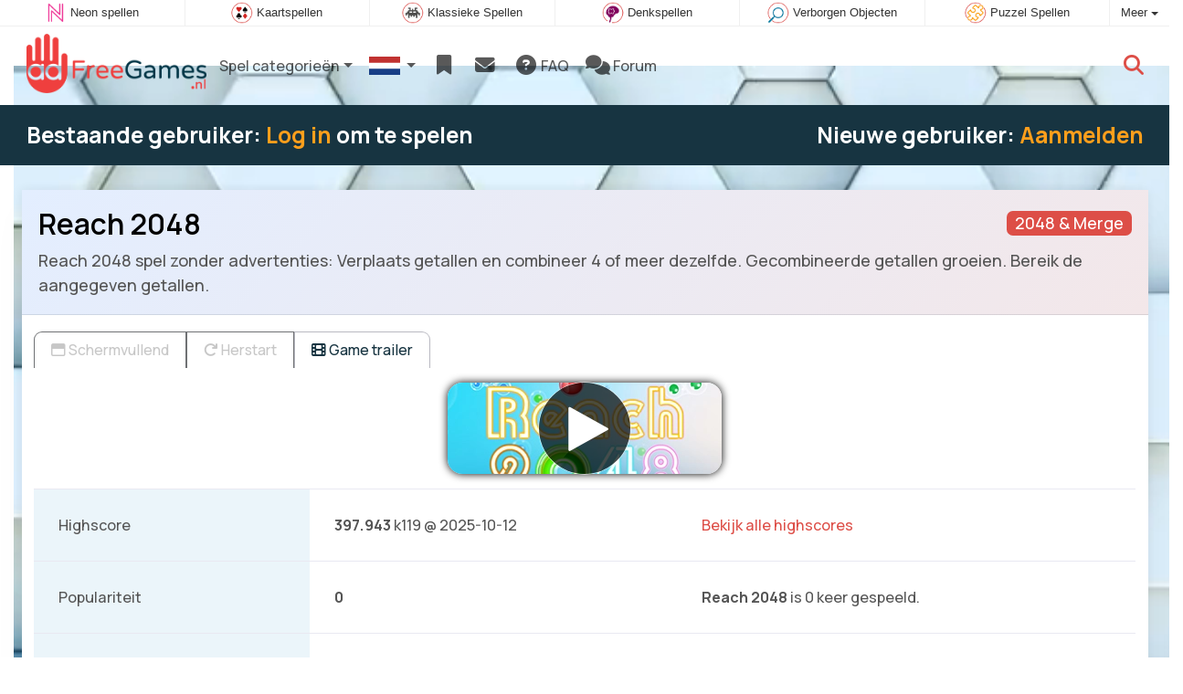

--- FILE ---
content_type: text/html; charset=utf-8
request_url: https://www.adfreegames.nl/spel/Reach+2048
body_size: 3955
content:
<!DOCTYPE html>
<html lang="nl">
<head>
	<title>Reach 2048 zonder advertenties</title>
	<meta charset="utf-8">
	<meta name="author" content="Zygomatic">
	<!-- Programming by WebGear, webgear.nl -->
	<meta name="viewport" content="width=device-width, initial-scale=1, viewport-fit=cover">
	<link rel="preconnect" href="https://cdnjs.cloudflare.com">
	<link rel="preconnect" href="https://www.googleanalytics.com">
	<meta name="description" content="Reach 2048 spel zonder advertenties: Verplaats getallen en combineer 4 of meer dezelfde. Gecombineerde getallen groeien. Bereik de aangegeven getallen. Een 2048 &amp; Merge spel.">
	<meta property="og:title" content="Reach 2048">
	<meta property="og:site_name" content="AdFreeGames">
	<meta property="fb:admins" content="100000467987212">
	<meta property="og:description" content="Reach 2048 spel zonder advertenties: Verplaats getallen en combineer 4 of meer dezelfde. Gecombineerde getallen groeien. Bereik de aangegeven getallen. Een 2048 &amp; Merge spel.">
	<meta property="og:type" content="game">
	<meta property="og:image" content="https://www.adfreegames.nl/uploaded/game/thumb/reach2048-300200.webp">
	<meta property="og:url" content="https://www.adfreegames.nl/spel/Reach+2048">
	<link rel="alternate" hreflang="en" href="https://www.adfreegames.com/game/Reach+2048">
	<link rel="alternate" hreflang="nl" href="https://www.adfreegames.nl/spel/Reach+2048">
	<link rel="alternate" hreflang="en-gb" href="https://www.adfreegames.co.uk/game/Reach+2048">
	<link rel="canonical" href="https://www.adfreegames.nl/spel/Reach+2048">
		<link rel="preconnect" href="https://fonts.googleapis.com">
	<link rel="preconnect" href="https://fonts.gstatic.com" crossorigin>
	<link href="https://fonts.googleapis.com/css2?family=Manrope:wght@400;500;600;700&family=Varela+Round&display=swap" rel="stylesheet">	<link rel="stylesheet" href="/css/?v=2.7.2">
	<link rel="stylesheet" href="/css/game.min.css?v=2.7.2">
	<style>
	.embed-game::before {
  		background-image: url(/uploaded/game/thumb800/reach2048-800450.webp);
	}
	</style>
	<script defer src="/js/?v=2.7.2&amp;_=1768806488"></script>
	<script defer src="/js/?v=2.7.2&amp;static"></script>
	<script defer src="/js/jquery.raty-fa.min.js?v=2.7.2"></script>
	<script defer src="/js/Game.adfree.min.js?v=2.7.2"></script>
	<script type="application/ld+json">{"@context":"https://schema.org","@type":"WebApplication","name":"Reach 2048","browserRequirements":"Requires HTML5 support","isFamilyFriendly":true,"operatingSystem":"any","applicationCategory":"Game","applicationSubCategory":"2048 & Merge","image":"https://www.adfreegames.nl/uploaded/game/thumb/reach2048-300200.webp","description":"Verplaats getallen en combineer 4 of meer dezelfde. Gecombineerde getallen groeien. Bereik de aangegeven getallen.","url":"https://www.adfreegames.nl/spel/Reach+2048","aggregateRating":{"@type":"AggregateRating","ratingValue":4,"ratingCount":1,"worstRating":0,"bestRating":5},"offers":{"@type":"Offer","category":"free","price":0,"priceCurrency":"USD"}}</script>
</head>
<body class="game" data-currency="USD" data-loginlink-expired="false" data-gamename="Reach 2048" data-hiscore-id="Reach 2048" data-gameid="899" data-gamesize="800x480" data-gameurl="https://cdn.htmlgames.com/Reach2048/index.html?npa=[npa]" data-sha1="899_896adf2b3f005953b2d9d7b42bec253227252742">

<div id="zygomaticBar"><div><a href="https://www.neonspellen.nl" title="Neon spellen" target="zygomatic"><i class="neon"></i> <span>Neon spellen</span></a></div><div><a href="https://www.patiencespelen.nl" title="Patience en Solitaire kaartspellen" target="zygomatic"><i class="cardgame"></i> <span>Kaartspellen</span></a></div><div><a href="https://www.klassiekspel.nl" title="Klassieke Spellen" target="zygomatic"><i class="classic"></i> <span>Klassieke Spellen</span></a></div><div><a href="https://www.denkspelletjes.nl" title="Denkspellen" target="zygomatic"><i class="mind"></i> <span>Denkspellen</span></a></div><div><a href="https://www.hiddenobjectspellen.nl" title="Verborgen Objecten" target="zygomatic"><i class="hidden-objects"></i> <span>Verborgen Objecten</span></a></div><div><a href="https://www.puzzelspellen.nl" title="Puzzel Spellen" target="zygomatic"><i class="puzzle"></i> <span>Puzzel Spellen</span></a></div><div class="more"><i></i>Meer <span class="caret"></span><ul class="dropdownMenu"><li><a href="https://www.match3spellen.nl" title="Match 3 Spellen" target="zygomatic"><i class="match3"></i> Match 3 Spellen</a></li><li><a href="https://www.mahjongspelen.nl" title="Mahjong Spellen" target="zygomatic"><i class="mahjong"></i> Mahjong Spellen</a></li><li><a href="https://www.bubbleshooterspellen.nl" title="Bubble Shooter Spellen" target="zygomatic"><i class="bubbleshooter"></i> Bubble Shooter Spellen</a></li><li><a href="https://www.actiespellen.com" title="Actiespellen" target="zygomatic"><i class="action"></i> Actiespellen</a></li><li><a href="https://games.zygomatic.com/" title="Games forum" target="zygomatic"><i class="zygogames"></i> Games forum</a></li></ul></div></div>
	<div id="preloader" style="position:fixed;inset:0;z-index:9999;background-color:#fff"><div><span></span><span></span></div></div>
	<div id="siteMenu" class="navbar navbar-expand-lg navbar-box-shadow">
		<form id="searchForm" class="navbar-search ps-3 bg-light" action="/search/" method="get">
			<div class="input-group">
				<span class="input-group-text">
					<i class="fas fa-lg fa-search"></i>
				</span>
				<input name="q" autocomplete="off" class="form-control form-control-xl" type="search" placeholder="Doorzoek site">
				<button class="btn btn-outline-secondary" type="submit">Ok</button>
			</div>
			<div>
				<button type="button" class="close btn" data-toggle="search"><i class="fas fa-xmark"></i></button>
			</div>
			<div class="results"></div>
		</form>
		<form id="newsletterForm" class="navbar-newsletter ps-3 bg-light" action="https://spelletjesnieuws.us1.list-manage.com/subscribe?u=53bb0360dd1b001f40c36889f&id=31a5dcf57e" method="post">
		 	<div class="input-group">
				<span class="input-group-text">
					<i class="fas fa-lg fa-envelope"></i>
				</span>
		 		<input type="email" class="form-control" name="EMAIL" placeholder="Voer je e-mailadres in om op de hoogte te blijven van nieuwe spellen.">
		 		<button class="btn btn-outline-secondary" type="submit" name="subscribe">Aanmelden</button>
		 	</div>
			<div>
            	<button type="button" class="close btn" data-toggle="newsletter"><i class="fas fa-xmark"></i></button>
         	</div>
		</form>
        <div class="container">
			<a class="order-1 navbar-brand" href="/"><img src="/pics/logo-navbar-nl.png" alt="AdFreeGames" title="AdFreeGames"></a>
			<button class="navbar-toggler" type="button" data-bs-toggle="offcanvas" data-bs-target="#primaryMenu" title="Toggle menu">
            <span class="navbar-toggler-icon"></span>
         </button>

				<div class="order-2 ml-lg-auto">
					<div class="navbar-tool"><a class="navbar-tool-icon-box" href="#" data-toggle="search" title="Doorzoek site"><i class="fas fa-lg fa-search"></i></a></div>
				</div>
          <div class="offcanvas offcanvas-start order-1" tabindex="-1" id="primaryMenu">
				<div class="offcanvas-header">
					<h5 class="offcanvas-title">Menu</h5>
					<button type="button" class="btn-close" data-bs-dismiss="offcanvas" aria-label="Close"></button>
				</div>
				<div class="offcanvas-body">
				<!-- Menu-->
				<ul class="navbar-nav">
					<li class="nav-item dropdown"><a class="nav-link dropdown-toggle" href="#" data-bs-toggle="dropdown">Spel categorieën</a>
						<ul class="dropdown-menu"><li><a class="dropdown-item" href="/Mahjong">Mahjong</a></li><li><a class="dropdown-item" href="/Solitaire">Solitaire</a></li><li><a class="dropdown-item" href="/Denkspellen">Denkspellen</a></li><li><a class="dropdown-item" href="/Zoekspellen">Zoekspellen</a></li><li><a class="dropdown-item" href="/Match+3">Match 3</a></li><li><a class="dropdown-item" href="/Aktie">Aktie</a></li><li><a class="dropdown-item" href="/Klassiekers">Klassiekers</a></li>
						<!--extra-game-cats-->
						</ul>
					</li>
					<li id="langDropdown" class="nav-item dropdown">
						<a class="nav-link dropdown-toggle" href="#" data-bs-toggle="dropdown">
						<div class="flag nl" title="AdFreeGames"></div>
						</a>
						<div class="dropdown-menu" style="min-width:0"><a class="dropdown-item" href="https://www.adfreegames.com" title="AdFreeGames"><div class="flag us" title="AdFreeGames"></div></a><a class="dropdown-item" href="https://www.adfreegames.co.uk" title="AdFreeGames"><div class="flag en-gb" title="AdFreeGames"></div></a>
						</div>
					</li>
					<li class="navbar-item">
						<a class="nav-link favorite" href="/favorites/" title="Favorieten">
							<i class="fas fa-lg fa-fw fa-bookmark" id="favQty" data-qty="0"><span class="qty-circle" style="display:none">0</span></i> <span class="d-lg-none">Favorieten</span>
						</a>
					</li>
					<li class="navbar-item">
						<button data-toggle="newsletter" class="nav-link" title="Nieuwsbrief">
							<i class="fas fa-lg fa-fw fa-envelope"></i> <span class="d-lg-none">Nieuwsbrief</span>
						</button>
					</li>
					
					<li class="nav-item">
						<a class="nav-link" href="/faq/"><i class="fas fa-lg fa-fw fa-circle-question"></i>&nbsp;FAQ</a>
					</li>
					<li class="nav-item">
						<a class="nav-link" href="https://games.zygomatic.com/c/ad-free-games" target="_blank"><i class="fa fa-lg fa-comments"></i> Forum</a>
					</li>
					<li class="d-lg-none"><hr class="dropdown-divider"></li>
					<li class="nav-item d-lg-none">
						<a class="nav-link" href="/contact/">Contact</a>
					</li>
					<li class="nav-item d-lg-none">
						<a class="nav-link" href="/privacy/">Privacy</a>
					</li>
					<li class="nav-item d-lg-none">
						<a class="nav-link" href="/about/">Over</a>
					</li>
				</ul>
			</div>
		</div>
	</div>
</div><div class="userBar logged-out"><div class="container"><div class="row row-cols-1 row-cols-sm-2 align-items-center"><div class="col">Bestaande gebruiker: <a href="#1" id="loginLink">Log in</a> om te spelen</div><div class="col text-sm-end">Nieuwe gebruiker: <a href="#1" id="signupLink">Aanmelden</a></div></div></div></div>
<main>
	<div id="wrap" class="container mt-4">
		<div class="game bg-light rounded-lg box-shadow-lg pb-3">
			<div class="bg-secondary rounded-lg p-3 intro">

				<a href="/2048%20%26%20Merge"><span class="badge rounded-pull float-end bg-primary fs-6 mt-1">2048 &amp; Merge</span></a>

				<h1 class="m-0">Reach 2048</h1>
				<div class="mt-2">Reach 2048 spel zonder advertenties: Verplaats getallen en combineer 4 of meer dezelfde. Gecombineerde getallen groeien. Bereik de aangegeven getallen.</div>			</div>

			<div class="container">
				<div class="btn-group btn-group-sm mt-3 gameTabs" style="height:40px" role="group">
										<button id="trailerBtn" data-youtube-id="UYNveAy_yPA" type="button" class="btn btn-outline-dark" title="Game trailer Reach 2048"><i class="fas fa-film"></i> Game trailer</button>
									</div>

				<div style="overflow:hidden"><!-- hides blurred edge of B/W BGimg -->
				<div class="embed-game" style="aspect-ratio:800 / 480">
					<div class="embed-game-item">
						<div class="sm-img center-vh" style="background-image:url(/uploaded/game/thumb/reach2048-300200.webp)">
							<a class="startGame" title="Start Reach 2048" href="https://cdn.htmlgames.com/Reach2048/index.html?npa=[npa]"><div class="button play"></div></a>
						</div>
					</div>
				</div>
				</div>

				<div class="container">
				
										<div class="row border-top">
						<div class="col-md-3 bg-secondary p-4">
							Highscore						</div>
						<div class="col-md-4 px-4 py-2 py-md-4" id="hiscore">
							&mdash;
						</div>
						<div class="col-md-5 px-4 py-2 py-md-4">
							<a id="hiscores" href="/hiscores.php?game=Reach+2048">Bekijk alle highscores</a>
						</div>
					</div>
					
					<div class="row border-top">
						<div class="col-md-3 bg-secondary p-4">
							Populariteit						</div>
						<div class="col-md-4 px-4 py-2 py-md-4">
							<b>0</b>
						</div>
						<div class="col-md-4 px-4 py-2 py-md-4">
							<b>Reach 2048</b> is 0 keer gespeeld.						</div>
					</div>

										<div class="row border-top">
						<div class="col-md-3 bg-secondary p-4">
							Tags &amp; Categorieën						</div>
						<div class="col-md-9 py-3 py-md-4">
							<div class="tags"><a title="2048 &amp; Merge" href="/2048+%26+Merge"><span class="badge rounded-pill bg-primary">2048 &amp; Merge</span></a> <a title="Portret oriëntatie advertentievrije spellen" href="/search/?orientation=landscape"><span class="badge badge-orientation landscape">Landscape</span></a></div>						</div>
					</div>
					
										<div class="row border-top">
						<div class="col-md-3 bg-secondary p-4">
							Gerelateerde spellen						</div>
						<div class="col-md-9 pt-4">
							<div class="cs-carousel">
								<div class="cs-carousel-inner" data-carousel-options="{&quot;items&quot;:2, &quot;gutter&quot;:15, &quot;autoplay&quot;:true, &quot;controls&quot;:false, &quot;nav&quot;:true, &quot;responsive&quot;: {&quot;768&quot;:{&quot;items&quot;:3}, &quot;1200&quot;:{&quot;items&quot;:3}}}">
								<div><div class="card card-curved-body box-shadow card-slide"><a href="/spel/Hexa+Merge"><div class="card-slide-inner"><img class="card-img" src="/uploaded/game/thumb/hexamerge300200.webp" width="300" height="200" alt="Hexa Merge" title="Hexa Merge"><span class="name">Hexa Merge</span><div class="tags"><span class="badge badge-notimelimit">Geen tijdslimit</span></div><div class="card-body">Voeg tegels samen tot hogere waardes.</div></div></a></div></div><div><div class="card card-curved-body box-shadow card-slide"><a href="/spel/Marble+Merge"><div class="card-slide-inner"><img class="card-img" src="/uploaded/game/thumb/marblemerge300200.webp" width="300" height="200" alt="Marble Merge" title="Marble Merge"><span class="name">Marble Merge</span><div class="card-body">Fuseer knikkers en bereik het doel.</div></div></a></div></div><div><div class="card card-curved-body box-shadow card-slide"><a href="/spel/Click+and+Merge"><div class="card-slide-inner"><img class="card-img" src="/uploaded/game.ext/thumb/click-and-merge.webp" width="300" height="200" alt="Click and Merge" title="Click and Merge"><span class="name">Click and Merge</span><div class="tags"><span class="badge badge-notimelimit">Geen tijdslimit</span></div><div class="card-body">Klik en voeg stenen samen.</div></div></a></div></div><div><div class="card card-curved-body box-shadow card-slide"><a href="/spel/Flower+Merge"><div class="card-slide-inner"><img class="card-img" src="/uploaded/game/thumb/flowermerge300200.webp" width="300" height="200" alt="Flower Merge" title="Flower Merge"><span class="name">Flower Merge</span><div class="card-body">Verbind bloemen tot een grotere bloem.</div></div></a></div></div>								</div>
							</div>
						</div>
					</div>
									</div>
			</div>
		</div><!-- /.game -->

	</div><!--/#wrap.container-->

</main>

<div class="mt-4">

	<a class="btn-scroll-top" href="#top" title="↑" data-scroll=""><span class="btn-scroll-top-tooltip text-muted font-size-sm me-2">Top</span><i class="btn-scroll-top-icon fas fa-chevron-up"></i></a>

	<footer class="footer fancyLinks">
		<div class="d-none d-lg-block">
			<a class="fancy" href="/contact/">Contact</a>
			&middot;
			<a class="fancy" href="/privacy/">Privacy</a>
			&middot;
			<a class="fancy" href="/about/">Over</a>
			&middot;
			<a class="fancy" href="https://www.zygomatic.com/terms/">Voorwaarden &amp; Bepalingen</a>
		</div>
		<div class="mx-auto mx-lg-0">
			&copy; <a class="fancy" href="https://www.zygomatic.nl/" target="_blank">Zygomatic</a> 2026
		</div>
	</footer>
</div>

<div id="favAnim"><i class="fas fa-lg fa-bookmark"></i></div>

</body>
</html>


--- FILE ---
content_type: application/javascript; charset=utf-8
request_url: https://www.adfreegames.nl/js/?v=2.7.2&_=1768806488
body_size: 1339
content:
/****************************/
/* Copyright 2026 Zygomatic */
/* https://www.zygomatic.nl */
/****************************/

const ZMprops = {"newsletter":"https:\/\/spelletjesnieuws.us1.list-manage.com\/subscribe?u=53bb0360dd1b001f40c36889f&id=31a5dcf57e","gameUrl":"spel","subscriptions":{"month":3,"year":15,"discountPerc":25},"subscriptionExpired":true,"debug":false,"version":"2.7.2","lang":"nl","words":{"1020":"nl","4002":"Annuleer","4003":"Ok","4012":"Highscores voor #1","4013":"Sluit","4028":"Schermvullend","4030":"Herstart","4036":"Favorieten","4037":"Klik om #1 toe te voegen aan je favorieten.","4038":"Klik om #1 uit je favorieten te verwijderen.","4051":"Lees meer","4052":"Lees minder","4102":"Contact","4103":"Privacy","4107":"FAQ","4109":"Voorwaarden & Bepalingen","4142":"Game trailer","4175":"Ik stem in met directe levering van deze dienst. Bij gebruik van mijn herroepingsrecht worden kosten naar rato van gebruik verrekend. Ik heb 14 dagen bedenktijd, zie de <a href=\"https:\/\/www.zygomatic.com\/terms\/\" target=\"_blank\">voorwaarden en bepalingen<\/a>.","4199":"Log in op #1","4200":"Aanmelden","4201":"Je naam (of alias)","4202":"Je e-mailadres","4203":"Kies je abonnement","4204":"jaar","4205":"maand","4206":"Bespaar #1%","4207":"<b>#1<\/b> per jaar","4208":"<b>#1<\/b> per maand","4209":"Check je mailbox","4210":"Zodra je betaling is verwerkt (meestal binnen enkele seconden), sturen we je een bevestigingsmail. Klik op de link in die e-mail om te beginnen met spelen.","4212":"Dit is geen geldig e-mailadres.","4221":"Vul je e-mailadres in","4222":"We hebben je (#1) een mail gestuurd met een login link. Klik die link om in te loggen.","4226":"Opnieuw inloggen","4227":"Vernieuwen","4228":"#1 abonnement tot #2.","4229":"Je abonnement verliep op #1.","4230":"Wijzig profiel","4231":"Je abonnement","4232":"<b>#1<\/b>, geldig tot #2.","4233":"Een week voordat je abonnement verloopt, sturen we je een e-mail om je abonnement te verlengen. Als je niet reageert, verloopt je abonnement vanzelf.<br>De prijs voor een verlengd jaarabonnement is #2 (#3 na #1% korting) of #4 voor een maand.","4234":"Verwijder mijn account","4235":"Verstuur","4236":"Weet je heel zeker dat je je account wilt verwijderen?","4237":"Resterende dagen op je abonnement gaan verloren!","4238":"Abonnementsverlenging","4250":"Bevestigingscode","4252":"We hebben een bevestigingscode verzonden naar <strong>#1<\/strong>. Vul deze code hier in.","4254":"Je moet <a href=\"#\" onclick=\"#1\">inloggen<\/a> of <a href=\"#\" onclick=\"#2\">aanmelden<\/a> om AdFree Games te kunnen spelen.","4255":"Je abonnement is verlopen. <a href=\"#\" onclick=\"#1\">Vernieuw het<\/a> alsjeblieft om AdFree Games te kunnen spelen.","4256":"Login link verlopen.","4258":"Abonneer op nieuwsbrief","4259":"We gebruiken <a href=\"#1\">cookies<\/a> om je ingelogd de houden op onze site.","4263":"Vernieuw abonnement","4288":"Of <a href=\"#1\" target=\"_blank\">speel dit spel met advertenties<\/a> (opent een nieuw window).","4293":"Verleng mijn abonnement","4295":"We sturen je door naar onze betaalprovider","4307":"Je bericht is verzonden!","4309":"Kinderveilig","4310":"Alleen kinderveilige spellen","4311":"Toon alleen kinderveilige spellen: verberg spellen die geweld, gokken, sensualiteit bevatten of verwijzen naar diefstal, tovenarij, vechten, oorlog of hekserij."},"siteName":"AdFreeGames.nl"};